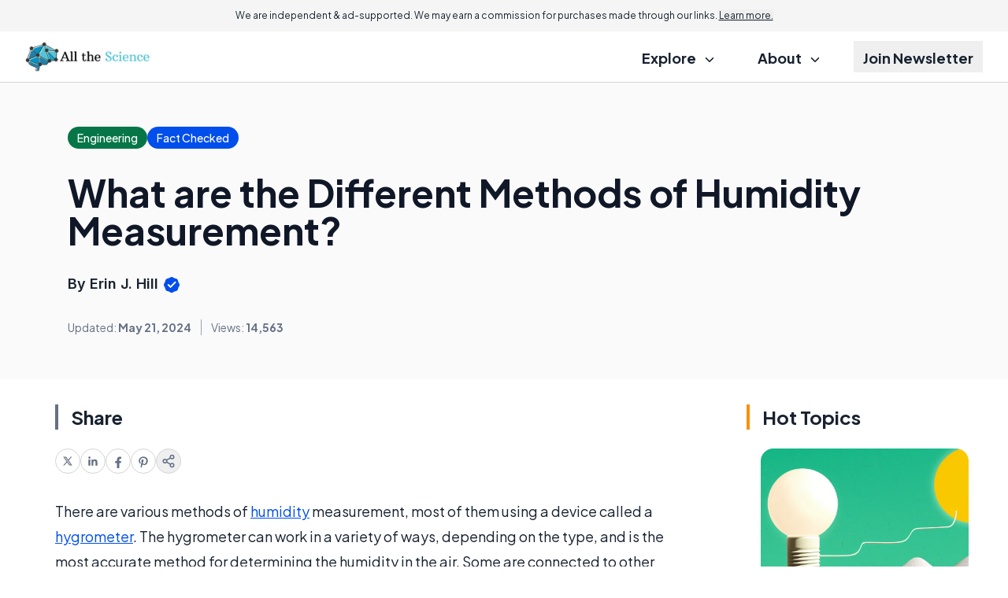

--- FILE ---
content_type: text/html; charset=utf-8
request_url: https://www.google.com/recaptcha/api2/aframe
body_size: 183
content:
<!DOCTYPE HTML><html><head><meta http-equiv="content-type" content="text/html; charset=UTF-8"></head><body><script nonce="ZiTjJ1GJu6-PLw7icRiP3g">/** Anti-fraud and anti-abuse applications only. See google.com/recaptcha */ try{var clients={'sodar':'https://pagead2.googlesyndication.com/pagead/sodar?'};window.addEventListener("message",function(a){try{if(a.source===window.parent){var b=JSON.parse(a.data);var c=clients[b['id']];if(c){var d=document.createElement('img');d.src=c+b['params']+'&rc='+(localStorage.getItem("rc::a")?sessionStorage.getItem("rc::b"):"");window.document.body.appendChild(d);sessionStorage.setItem("rc::e",parseInt(sessionStorage.getItem("rc::e")||0)+1);localStorage.setItem("rc::h",'1768993139167');}}}catch(b){}});window.parent.postMessage("_grecaptcha_ready", "*");}catch(b){}</script></body></html>